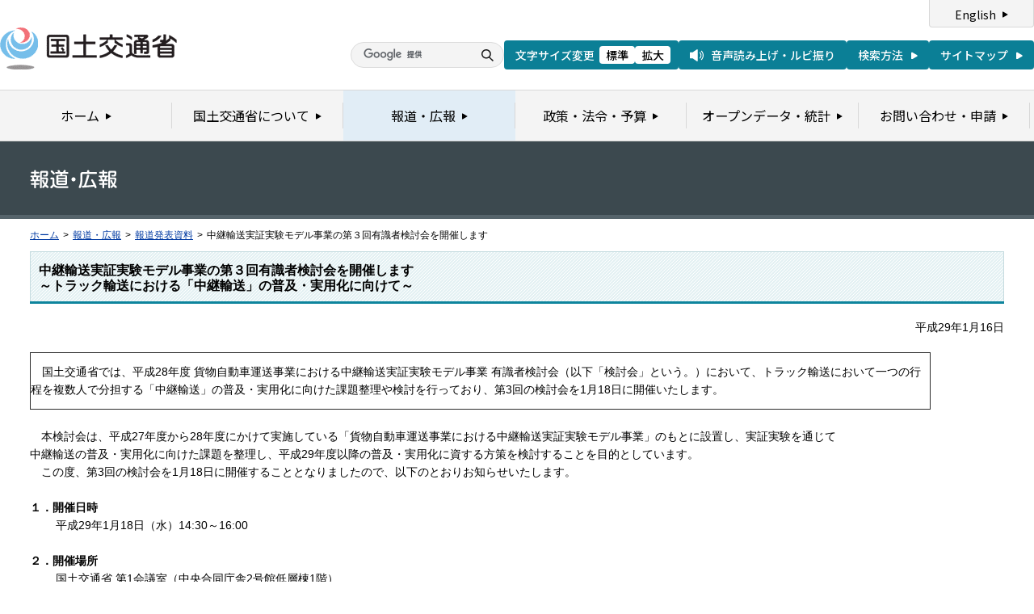

--- FILE ---
content_type: text/html
request_url: https://www.mlit.go.jp/report/press/jidosha04_hh_000118.html
body_size: 2895
content:
<?xml version="1.0" encoding="UTF-8"?>
<!DOCTYPE html PUBLIC "-//W3C//DTD XHTML 1.0 Transitional//EN" "http://www.w3.org/TR/xhtml1/DTD/xhtml1-transitional.dtd">
<html xmlns="http://www.w3.org/1999/xhtml" xml:lang="ja" lang="ja" dir="ltr">
<head>
<meta http-equiv="Content-Type" content="text/html; charset=UTF-8" />
<meta http-equiv="Content-Style-Type" content="text/css" />
<meta http-equiv="Content-Script-Type" content="text/javascript" />
<title>報道発表資料：中継輸送実証実験モデル事業の第３回有識者検討会を開催します - 国土交通省</title>
<meta name="keywords" content="国土交通省,Ministry of Land, Infrastructure, Transport and Toursim" />
<meta name="description" content="国土交通省のウェブサイトです。政策、報道発表資料、統計情報、各種申請手続きに関する情報などを掲載しています。" />
<meta name="copyright" content="" />
<meta name="format-detection" content="telephone=no" />
<meta name="viewport" content="width=device-width, initial-scale=1.0" />
<link rel="stylesheet" type="text/css" href="/com/17_cmn_layout.css" media="all and (min-width : 769px)" />
<link rel="stylesheet" type="text/css" href="/com/pc_layout.css" media="all and (min-width : 769px)" />
<link rel="stylesheet" type="text/css" href="/com/sp_layout.css" media="all and (max-width : 768px)" />
<link rel="stylesheet" type="text/css" href="/com/17_cmn_style.css" media="all" />
<link rel="stylesheet" type="text/css" href="/aly.css" media="all" />
<link rel="stylesheet" type="text/css" href="/com/17_press_style.css" media="all and (min-width : 769px)" />
<link rel="stylesheet" type="text/css" href="/com/pc_press_style.css" media="all and (min-width : 769px)" />
<link rel="stylesheet" type="text/css" href="/com/sp_press_style.css" media="all and (max-width : 768px)" />
<script type="text/javascript" src="/com/13_jquery.js"></script>
<script type="text/javascript" src="/com/17_header.js"></script>
<script type="text/javascript" src="/com/17_footer.js"></script>
<script type="text/javascript" src="/com/13_common.js"></script>
<script type="text/javascript" src="/com/13_flatheights.js"></script>
<script type="text/javascript" src="/com/13_bukyokuImageChange.js"></script>
<script type="text/javascript" src="/com/13_minmax.js"></script>
<script type="text/javascript" src="/com/sp_common.js"></script>
</head>
<body id="g03" class="lDef">
<!-- wrapper start --><div id="wrapper">


<!-- .pageTitle01 start --><div class="pageTitleList01">
<h1><img src="/common/000235852.gif" width="110" height="24" alt="報道・広報" /></h1>
<!-- .pageTitle01 end --></div>
<!-- #breadcrumb start --><div id="breadcrumb">
<ul>
<li class="home"><a href="/index_old.html">ホーム</a></li>
<li><span class="arrow">&gt;</span><a href="/report/index.html">報道・広報</a></li>
<li><span class="arrow">&gt;</span><a href="/report/press/index.html">報道発表資料</a></li>
<li><span class="arrow">&gt;</span>中継輸送実証実験モデル事業の第３回有識者検討会を開催します</li>
</ul>
<!-- #breadcrumb end --></div>

<!-- #contents start --><div id="contents" class="pressContents"> <!-- .section start --><div class="section">

<div class="titleType01">
<div class="titleInner">
<h2 class="title">中継輸送実証実験モデル事業の第３回有識者検討会を開催します<br />～トラック輸送における「中継輸送」の普及・実用化に向けて～</h2>
<!-- /titleInner --></div>
<!-- /titleType01 --></div>

<div class="clearfix">
<p class="date mb20">平成29年1月16日</p>
<p><table border="1" cellpadding="1" cellspacing="1" class="undefined" style="width: 1115px; height: 71px;">
	<tbody>
		<tr>
			<td>　国土交通省では、平成28年度 貨物自動車運送事業における中継輸送実証実験モデル事業 有識者検討会（以下「検討会」という。）において、トラック輸送において一つの行程を複数人で分担する「中継輸送」の普及・実用化に向けた課題整理や検討を行っており、第3回の検討会を1月18日に開催いたします。</td>
		</tr>
	</tbody>
</table>
<br />
　本検討会は、平成27年度から28年度にかけて実施している「貨物自動車運送事業における中継輸送実証実験モデル事業」のもとに設置し、実証実験を通じて<br />
中継輸送の普及・実用化に向けた課題を整理し、平成29年度以降の普及・実用化に資する方策を検討することを目的としています。<br />
　この度、第3回の検討会を1月18日に開催することとなりましたので、以下のとおりお知らせいたします。<br />
&nbsp;<br />
<strong>１．開催日時</strong><br />
　 　平成29年1月18日（水）14:30～16:00<br />
&nbsp;<br />
<strong>２．開催場所</strong><br />
&nbsp;　　国土交通省 第1会議室（中央合同庁舎2号館低層棟1階）<br />
&nbsp;<br />
<strong>３．主な議事</strong><br />
　　平成28年度の実証実験の実施内容等に関する意見交換<br />
&nbsp;<br />
<strong>４．委員名簿</strong><br />
　　添付資料2のとおり<br />
&nbsp;<br />
<strong>５．今後のスケジュール（予定）</strong><br />
　　・平成29年2月　　　 ：実証実験の実施（1月下旬～2月）<br />
　　・平成29年3月初旬 ：第4回検討会開催（実証実験結果、報告書等に関する意見交換）<br />
　　・平成29年3月中 　 ：報告書とりまとめ<br />
&nbsp;<br />
<strong>６．報道</strong><br />
　　・会議については傍聴不可、カメラ撮りは冒頭のみとします。<br />
　　　冒頭のカメラ撮り希望者は14:15までに開催場所にお集まり下さい。<br />
　　・議事概要等については、後日、国土交通省のホームページにて公開する予定です。<br />
&nbsp;</p>
<!-- /clearfix --></div>
<!-- .section start --></div>




<!-- .section start --><div class="section">
<div class="titleType07">
<div class="titleInner">
<h3 class="title">添付資料</h3>
<!-- /titleInner --></div>
<!-- /titleType07 --></div>
<p class="linkArrow01 mb10"><a href="/common/001158674.pdf">報道発表資料</a>（PDF形式）<img src="/common/000235506.gif" alt="PDF形式" class="fileIcon" /></p>
<p class="linkArrow01 mb10"><a href="/common/001158671.pdf">添付資料１</a>（PDF形式）<img src="/common/000235506.gif" alt="PDF形式" class="fileIcon" /></p>
<p class="linkArrow01 mb10"><a href="/common/001158672.pdf">添付資料２</a>（PDF形式）<img src="/common/000235506.gif" alt="PDF形式" class="fileIcon" /></p>
<p class="linkArrow01 mb10"><a href="/common/001158673.pdf">添付資料３</a>（PDF形式）<img src="/common/000235506.gif" alt="PDF形式" class="fileIcon" /></p>
<!-- .section end --></div>



<!-- .section start --><div class="section">
<div class="contentsContactWrap01">
<h2 class="title">お問い合わせ先</h2>
<div class="contentsContact01">
<div class="contentsContactIn01">
<dl>
<dt class="inquiryName">国土交通省自動車局貨物課　杉山、三宅、深田</dt>
<dd>
TEL：03-5253-8111
（内線41323）　直通 03-5253-8575</dd>
</dl>
<!-- /contentsContactIn01 --></div>
<!-- /contentsContact01 --></div>
<!-- /contentsContactWrap01 --></div>
<!-- .section end --></div>


<!-- .section start --><div class="section">
<div class="adobeArticleWrap01">
<div class="adobeArticle01">
<div class="bnrArea">
<p class="bnr"><a href="http://www.adobe.com/jp/products/acrobat/readstep2.html" class="blank"><img src="/common/000235485.gif" width="110" height="31" alt="Get ADOBE READER" /></a></p>
<p><img src="/common/000235516.gif" width="83" height="28" alt="別ウィンドウで開きます" /></p>
<!-- /bnrArea --></div>
<div class="textArea">
<p>PDF形式のファイルをご覧いただくためには、Adobe Acrobat Readerが必要です。<br />
左のアイコンをクリックしてAdobe Acrobat Readerをダウンロードしてください（無償）。<br />
Acrobat Readerをダウンロードしても、PDFファイルが正常に表示されない場合は<a href="http://get.adobe.com/jp/reader/" target="_blank">こちら</a>をご覧ください。</p>
<!-- /textArea --></div>
<!-- /adobeArticle01 --></div>
<!-- /adobeArticleWrap01 --></div>
<!-- .section end --></div>


<div id="pageTopWrap">
<p class="pageTop"><a href="#wrapper"><img src="/common/000235489.gif" width="296" height="28" alt="ページの先頭に戻る" /></a></p>
<!-- /pageTopWrap --></div>

<!-- wrapper end --></div>



</body>
</html>